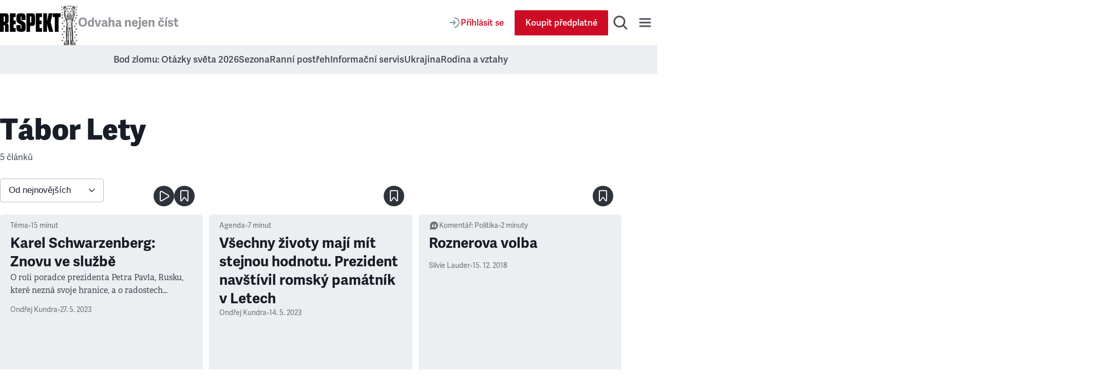

--- FILE ---
content_type: text/css; charset=UTF-8
request_url: https://www.respekt.cz/_next/static/css/0496b9e7b4db886d.css
body_size: 3378
content:
.Ad_root__ezz8e{position:relative;display:flex;justify-content:center}.Ad_rootSelfContained__xr_v4{margin-block:2.5rem}.Ad_wrapper__XGaKY{display:inline-flex;flex-direction:column}.Ad_linkImage__2FUVS{position:relative;display:flex;align-items:center;justify-content:center;width:100%;margin-inline:auto}.Ad_tracker__F71jk{position:absolute;border:0}.Ad_column__f1SPo{max-width:33.75rem}.Ad_wide__NrpjK{height:auto}@media(min-width:48em){.Ad_mobile__8gwkY{display:none}}.Ad_desktop__daxsb{display:none}@media(min-width:48em){.Ad_desktop__daxsb{display:block}}.Ad_description__b7pdS{position:absolute;right:0;bottom:100%;font-size:.8125rem;font-family:adelle-sans,arial,sans-serif;text-align:right;color:#9f9f9f}.Ad_descriptionSelfContained__76Adw{padding-inline:.625rem}@media(min-width:75em){.Ad_descriptionSelfContained__76Adw{padding-inline:unset}}.Select_root__2Fo7Q{position:relative;border:1px solid rgba(134,141,152,.6);border-radius:.25rem}.Select_select__jZbWh{-webkit-appearance:none;-moz-appearance:none;appearance:none;display:block;width:100%;min-width:12.5rem;padding:.75rem 2.5rem .75rem 1rem;font-size:1.0625rem;color:#181d27;border:0;background-color:rgba(0,0,0,0)}.Select_icon__MvSH2{position:absolute;top:0;right:16px;display:grid;place-content:center;height:100%;pointer-events:none}.Select_select__jZbWh:focus-visible{box-shadow:none}.Filters_root__xpglF{display:flex;flex-direction:column;gap:1rem}@media(min-width:30em){.Filters_root__xpglF{flex-direction:row;gap:2.5rem;align-items:center}}.Hr_root__FRvFZ{height:.0625rem;margin-top:1.125rem;margin-bottom:1.125rem;border:0;background-color:#e3e3e3}.SecondaryMenu_root__z5_mU{overflow:hidden;background-color:#eceff2}@media(min-width:62em){.SecondaryMenu_root__z5_mU{overflow:visible;overflow:initial}}.SecondaryMenu_rootBottomMargin___qfPY{margin-bottom:.75rem}@media(min-width:62em){.SecondaryMenu_rootBottomMargin___qfPY{margin-bottom:2rem}}.SecondaryMenu_list___t1wK{display:flex;flex-wrap:nowrap;-moz-column-gap:2.5rem;column-gap:2.5rem;justify-content:flex-start;padding:.875rem 1rem;margin-inline:-1.5rem;overflow:scroll;white-space:nowrap;list-style-type:none;opacity:.8}.SecondaryMenu_list___t1wK::-webkit-scrollbar{-webkit-appearance:none;appearance:none;display:none;width:0;height:0;background:rgba(0,0,0,0)}@media(min-width:48em){.SecondaryMenu_list___t1wK{padding-block:1.1875rem;margin-inline:-1.5rem}}@media(min-width:62em){.SecondaryMenu_list___t1wK{flex-wrap:wrap;justify-content:center;padding-inline:0;margin-right:0;overflow:auto;white-space:normal}}.SecondaryMenu_link__ZCDQ6{font-weight:600;font-family:adelle-sans,arial,sans-serif;text-decoration:none;color:inherit}@media (hover:hover){.SecondaryMenu_link__ZCDQ6:hover{text-decoration:underline}}.PodcastLinks_root__6gzJZ{display:flex;flex-wrap:wrap;gap:.9375rem 2.1875rem;align-items:center;font-weight:400;font-size:.8125rem;line-height:1.25;font-family:adelle,adelle-sans,arial,sans-serif;color:var(--heading-color,#3e3e3e)}.PodcastLinks_podcastLink__Og0j2{display:flex;-moz-column-gap:.6875rem;column-gap:.6875rem;align-items:center;font-size:.9375rem;text-decoration:none;color:inherit}.PodcastLinks_podcastName__3NnUA{max-width:-moz-min-content;max-width:min-content}.Player_root__5iHLN{overflow:hidden;border-radius:.3125rem;background-color:var(--box-light-background-color,#f4f4f4)}@media print{.Player_root__5iHLN{display:none}}.Player_mini__cEVap{padding-top:.375rem;padding-bottom:.375rem}.Player_large__SEWQP{padding-top:2.5rem;padding-bottom:2.5rem}.Player_content__LOOHJ{position:relative;display:flex;-moz-column-gap:1.25rem;column-gap:1.25rem;align-items:center;padding-inline:.625rem;font-weight:400;font-size:1.375rem;line-height:1;font-family:adelle,adelle-sans,arial,sans-serif;text-transform:uppercase;color:var(--player-content-color,#6b6b6b)}@media(min-width:48em){.Player_content__LOOHJ{-moz-column-gap:3.125rem;column-gap:3.125rem;padding-inline:3rem}}.Player_contentLarge__H6UKN{display:block;padding-bottom:5rem}.Player_control__ItyCu{z-index:2;display:flex;flex-wrap:wrap;gap:2.5rem .5rem;align-items:center}.Player_controlLarge__lRuTB{position:relative;-moz-column-gap:1.25rem;column-gap:1.25rem;justify-content:center}@media(min-width:30em){.Player_controlLarge__lRuTB{-moz-column-gap:2.5rem;column-gap:2.5rem}}.Player_heading___vVlR{position:relative;z-index:2}.Player_buttonControl__mrqQI{-webkit-appearance:none;-moz-appearance:none;appearance:none;display:inline-flex;align-items:center;justify-content:center;width:2rem;min-width:2rem;height:2rem;min-height:2rem;border:0;border-radius:9999px;background-color:#ce0b24;cursor:pointer}.Player_buttonControlLarge__ki3pl{min-width:5.125rem;min-height:5.125rem}.Player_buttonControl__mrqQI svg{width:.75rem;fill:#fff}.Player_buttonControlLarge__ki3pl svg{width:2.1875rem}.Player_play__XqL6_ svg{margin-left:10%}.Player_buttonSkip__1msLO{position:relative;-webkit-appearance:none;-moz-appearance:none;appearance:none;padding:0;border:0;background-color:rgba(0,0,0,0);cursor:pointer}.Player_buttonSkip__1msLO svg{display:block;width:2.375rem;fill:#a8a8a8}.Player_buttonSkipBackward__jrKhC svg{transform:scaleX(-1)}.Player_buttonSkipText__U6uVB{position:absolute;inset-inline:0;top:50%;margin-top:.1875rem;font-weight:400;font-size:1.125rem;font-family:adelle,adelle-sans,arial,sans-serif;text-align:center;color:var(--player-skip-color,#000);transform:translateY(-50%)}.Player_progressBar__tarW_{display:flex;flex-wrap:wrap;row-gap:.625rem;justify-content:space-between;width:100%;font-size:1.125rem}.Player_range__mTfzd{-webkit-appearance:none;-moz-appearance:none;appearance:none;width:100%;height:.25rem;background-color:#3e3e3e}.Player_range__mTfzd::-webkit-slider-thumb{-webkit-appearance:none;appearance:none;width:1.5625rem;height:1.5625rem;border:0;border-radius:9999px;background-color:#ce0b24;cursor:pointer}.Player_range__mTfzd::-moz-range-thumb{-moz-appearance:none;appearance:none;width:1.5625rem;height:1.5625rem;border:0;border-radius:9999px;background-color:#ce0b24;cursor:pointer}.Player_background__KasVt{position:absolute;top:0;right:0;left:0;z-index:-1;overflow:hidden;opacity:var(--player-background-opacity,1);pointer-events:none}.Player_backgroundLarge__znw_j{top:auto;bottom:.75rem}@media(min-width:48em){.Player_backgroundLarge__znw_j{bottom:0}}.Player_cta__LhFA4{display:flex;flex-direction:column;align-items:center;padding-inline:.625rem}@media(min-width:48em){.Player_cta__LhFA4{padding-inline:3rem}}.Player_ctaHeading__7HXh3{margin-top:1.5em;margin-bottom:.5em;font-weight:400;font-size:1.25rem;font-family:adelle,adelle-sans,arial,sans-serif}.ArticleCard_card__Gx3DU{position:relative;border-radius:.375rem;background-color:#eceff2;transition:opacity .33s ease}@media(min-width:48em){.ArticleCard_card__Gx3DU{min-height:28.125rem}}.ArticleCard_isTransparent__ANPuH{background-color:hsla(0,0%,100%,.5)}@media(min-width:62em){.ArticleCard_cardImageLeft__VV_Ef{display:grid;grid-template-columns:1fr 1fr}}.ArticleCard_cardArticleContent__DXtOp{width:100%}@media(min-width:48em){.ArticleCard_cardArticleContent__DXtOp{display:grid;grid-template-columns:24.0625rem 1fr;min-height:18.75rem}}.ArticleCard_head__wjFv0{position:relative}.ArticleCard_head__wjFv0>a{display:block;height:100%}.ArticleCard_actions__9tQXK{position:absolute;right:1rem;bottom:1rem;display:flex;gap:.5rem}@media(min-width:62em){.ArticleCard_actionsImageLeft__AlNZ_{right:auto;bottom:2rem;left:calc(100% + 2.5rem)}.ArticleCard_actionsArticleContent__tdhbp{right:auto;bottom:1.25rem;left:calc(100% + 1.25rem)}}.ArticleCard_body__9sASp{padding:.75rem 1.25rem 1rem}@media(min-width:48em){.ArticleCard_body__9sASp{padding:.75rem 1.25rem 1.5rem}}.ArticleCard_bodyImageLeft__uwe2t{color:#181d27}@media(min-width:62em){.ArticleCard_bodyImageLeft__uwe2t{padding:2.5rem 2.5rem 7rem}}.ArticleCard_bodyArticleContent__haJtB{padding:.75rem 1.25rem 4.5rem}.ArticleCard_title___nriT{display:block;margin-top:.375rem;text-decoration:none;color:#181d27}.ArticleCard_title___nriT:before{content:"";position:absolute;inset:0}@media (hover:hover){.ArticleCard_title___nriT:hover{text-decoration:underline}}@media(min-width:48em){.ArticleCard_title___nriT{margin-block:1rem .75rem}}.ArticleCard_titleImageLeft__e7JiV{color:inherit}.ArticleCard_title___nriT h1,.ArticleCard_title___nriT h3{position:relative}@media (hover:hover){.ArticleCard_title___nriT h1:hover,.ArticleCard_title___nriT h3:hover{text-decoration:underline}}.ArticleCard_heading__8uBuP{margin-bottom:.5rem}@media(min-width:48em){.ArticleCard_heading__8uBuP{margin-bottom:inherit}}.ArticleCard_text__JPMt7{position:relative;z-index:1;display:flex;flex-wrap:wrap;align-items:center;min-height:1.25rem;font-size:.8125rem;line-height:1.25;font-family:adelle-sans,arial,sans-serif;color:#494e56;opacity:.8}@media(min-width:62em){.ArticleCard_text__JPMt7{font-size:.875rem;line-height:1.3}}.ArticleCard_separator__BF2E3.ArticleCard_separator__BF2E3{margin-inline:.5rem;opacity:.5}.ArticleCard_textWithIcon__T__J1>svg{width:1.25rem;height:1.25rem}.ArticleCard_textImageLeft__ELvQX{flex-wrap:wrap;color:inherit}.ArticleCard_textImageLeft__ELvQX>svg>path{fill:#494e56}.ArticleCard_textWithIcon__T__J1{display:flex;-moz-column-gap:.25rem;column-gap:.25rem;align-items:center}.ArticleCard_themeLight__Ayiob svg>path{fill:#fff}.ArticleCard_link__5SvzE{font-family:adelle-sans,arial,sans-serif;text-decoration:none;color:inherit}@media (hover:hover){.ArticleCard_link__5SvzE:hover{text-decoration:underline}}.ArticleCard_subtitle__kstPG{display:-webkit-box;margin-bottom:.75rem;overflow:hidden;font-size:.9375rem;line-height:1.6;text-decoration:none;color:inherit;-webkit-line-clamp:2;-webkit-box-orient:vertical;line-clamp:2;opacity:.8;pointer-events:none}@media(min-width:62em){.ArticleCard_subtitle__kstPG{margin-bottom:1em;font-size:1rem}}.ArticleCard_subtitle__kstPG>p{font-size:.9375rem}@media(min-width:62em){.ArticleCard_subtitle__kstPG>p{font-size:1rem}}.ArticleCard_cardImageLeft__VV_Ef .ArticleCard_subtitle__kstPG{font-size:1.125rem}.ArticleCard_image__reDLk{position:relative;overflow:hidden;border-top-left-radius:.375rem;border-top-right-radius:.375rem}.ArticleCard_imageArticleContent__SKXEe{aspect-ratio:385/216}@media(min-width:48em){.ArticleCard_imageArticleContent__SKXEe{height:100%;aspect-ratio:auto;border-top-right-radius:0;border-bottom-left-radius:.375rem}}.ArticleCard_imageLeft__JC2RW{aspect-ratio:385/216}@media(min-width:62em){.ArticleCard_imageLeft__JC2RW{height:100%;aspect-ratio:auto;border-top-right-radius:0;border-bottom-left-radius:.375rem}}.ArticleCard_imageTop__vVzXA{aspect-ratio:385/216}.ArticleCard_afterAction__w4BE5{height:3rem;padding:.5rem 1rem;color:#fff;border-radius:9999px;background-color:rgba(24,29,39,.9);cursor:not-allowed}.ArticleCard_urlCopied__LWUVg{display:grid;place-items:center;width:2.5rem;height:2.5rem;border-radius:9999px;background-color:rgba(24,29,39,.9)}.ArticleCard_urlCopied__LWUVg>svg{width:2.5rem;height:2.5rem}.ArticleCard_location__B30vw{pointer-events:none}.ArticleCard_isDisabled__PG3jX{pointer-events:none;cursor:default}@media(min-width:75em){.ArticleCard_isDisabled__PG3jX{opacity:.5}}.ArticleCard_date__hhley,.ArticleCard_time__idoNo{white-space:nowrap}@media print{.ArticlesList_root__I1bVV{display:none}}.ArticlesList_list__R7Fbh{padding-left:0;list-style:none;display:flex;flex-direction:column}.ArticlesList_borderTop__clu97{padding-top:1.25rem;border-top:1px solid #e3e3e3}.ArticlesList_grid__p6eGN{display:grid;grid-gap:.75rem;gap:.75rem}@media(min-width:48em){.ArticlesList_grid__p6eGN{grid-template-columns:repeat(2,1fr)}}@media(min-width:62em){.ArticlesList_grid__p6eGN{grid-template-columns:repeat(3,1fr)}}@media(min-width:48em){.ArticlesList_gridBigCard__GUFBk{grid-template-columns:none}}.ArticlesList_promo__NoApD{row-gap:1rem;margin-bottom:0}@media(min-width:48em){.ArticlesList_promo__NoApD{grid-template-columns:repeat(2,1fr)}}@media(min-width:62em){.ArticlesList_promo__NoApD{grid-template-columns:repeat(3,1fr)}}.ArticlesList_grid__p6eGN>a{padding-bottom:1rem;border-bottom:1px solid var(--line-light-background-color,#efefef);transition:background-color .3s ease}@media(hover:hover){.ArticlesList_grid__p6eGN>a:hover{background-color:var(--preview-background-color,#fafafa)}}@media(min-width:48em){.ArticlesList_grid__p6eGN>a{position:relative;padding-top:1.375rem;padding-right:1rem;padding-left:1rem;margin-bottom:1rem;border-bottom:0}.ArticlesList_grid__p6eGN>a:after{content:"";position:absolute;right:0;bottom:-1rem;left:0;display:block;border-bottom:1px solid var(--line-light-background-color,#efefef)}}.ArticlesList_promo__NoApD>a:last-of-type{border-bottom:0}@media(min-width:62em){.ArticlesList_promo__NoApD>a{margin-bottom:0}.ArticlesList_promo__NoApD>a:after{content:none}}@media(min-width:48em){.ArticlesList_grid__p6eGN>a:nth-child(3n+1):after{left:1rem}.ArticlesList_grid__p6eGN>a:nth-child(3n+3):after{right:1rem}.ArticlesList_grid__p6eGN>a:nth-child(3n+2){border-right:1px solid var(--line-light-background-color,#efefef);border-left:1px solid var(--line-light-background-color,#efefef)}.ArticlesList_promo__NoApD>a:nth-child(3n+2){border-right:0}}@media(min-width:62em){.ArticlesList_promo__NoApD>a:nth-child(3n+2){border-right:1px solid var(--line-light-background-color,#efefef)}}@media(min-width:48em){.ArticlesList_promo__NoApD>a:nth-child(3n+3){border-right:1px solid var(--line-light-background-color,#efefef)}.ArticlesList_promo__NoApD>a:nth-child(3n+3):after{content:none}}@media(min-width:62em){.ArticlesList_promo__NoApD>a:nth-child(3n+3){border-right:0}}.ArticlesList_ordered__ZgoXc{counter-reset:popular-articles}.ArticlesList_heading__I5bOF{margin-bottom:2rem}.ArticlesList_headingPrimaryColor__CH0tz{margin-bottom:1.2857142857em;font-weight:400;font-size:.875rem;letter-spacing:.0714285714em;text-transform:uppercase;color:#ce0b24}.ArticlesListBanner_root__6z6Dj{margin:2.25rem 0}@media(min-width:48em){.ArticlesListBanner_root__6z6Dj{grid-column:span 2}}@media(min-width:62em){.ArticlesListBanner_root__6z6Dj{grid-column:span 3}}.CampaignSnippet_root__Gjrfw{border-radius:.375rem}.StoreCard_root__nWQUg{display:flex;flex-direction:column;align-items:center;padding:2rem;border-radius:.375rem;background-color:rgba(242,164,58,.2)}.StoreCard_image__UBe4h{position:relative;margin-bottom:1rem}@media(min-width:48em){.StoreCard_image__UBe4h{margin-bottom:2rem}}.StoreCard_image__UBe4h>img{width:auto;max-height:15.9375rem;overflow:hidden;border-radius:.25rem;box-shadow:0 .125rem .25rem 0 rgba(65,52,6,.1019607843),0 .4375rem .4375rem 0 rgba(65,52,6,.0784313725),0 .9375rem .5625rem 0 rgba(65,52,6,.0509803922),0 1.6875rem .6875rem 0 rgba(65,52,6,.0117647059),0 2.625rem .75rem 0 rgba(65,52,6,0)}.StoreCard_title__5d2Gw{margin-bottom:1rem;text-align:center;color:#181d27}.SectionArticlesGrid_loadMoreWrapper__3UnxQ{margin-top:2.5rem;text-align:center}.LinkBack_root__bBPif{display:inline-flex;align-items:center;padding:0;margin-bottom:.75rem;font-size:1.0625rem;line-height:1.3;font-family:adelle-sans,arial,sans-serif;text-decoration:none;color:#494e56;border:none;background:none;cursor:pointer}@media(min-width:62em){.LinkBack_root__bBPif{margin-bottom:1.5rem}}@media (hover:hover){.LinkBack_root__bBPif:hover{text-decoration:underline}}.LinkBack_root__bBPif svg{width:.75rem;height:.75rem;margin-right:.5rem}.SectionHeroHeader_root__q1Pqa{display:flex;flex-flow:column wrap;gap:1rem 2rem;align-items:baseline;justify-content:space-between}@media(min-width:48em){.SectionHeroHeader_root__q1Pqa{flex-direction:row;align-items:center}}.SectionHeroHeader_title__abYCK{color:#181d27}.SectionHeroHeader_subtitle__vYrRA{margin-top:.5rem;font-size:1.0625rem;line-height:1.3;font-family:adelle-sans,arial,sans-serif;color:#494e56}.SectionMain_rowGap__ZFcOA{display:grid;grid-row-gap:1.875rem;row-gap:1.875rem}

--- FILE ---
content_type: application/javascript; charset=UTF-8
request_url: https://www.respekt.cz/_next/static/chunks/pages/_pages/tag/%5Bid%5D-51194440bc372eb6.js
body_size: 6962
content:
(self.webpackChunk_N_E=self.webpackChunk_N_E||[]).push([[9306],{714:e=>{e.exports={root:"LinkBack_root__bBPif"}},2940:(e,t,r)=>{"use strict";r.d(t,{A:()=>u});var i=r(37876),a=r(14232),l=r(81566),s=r(80409),n=r(71820),o=r(98634),d=r.n(o);function c(e){return(0,i.jsx)(i.Fragment,{children:e})}function u({children:e,render:t=null,snippetId:r,type:o,...u}){let m=(0,s.A)(),p=(0,l.Pw)(m,r),_=(0,l.aL)(m,r),h=(0,a.useCallback)(e=>{let{target:t}=e;null!==_&&t instanceof HTMLAnchorElement&&_(e.nativeEvent)},[_]);if(null===p)return c(e);let g=(0,i.jsx)("div",{...u,dangerouslySetInnerHTML:{__html:p},className:d().root,onClick:h}),f="banner"===o?(0,i.jsx)(n.A,{size:"homepageLarge",topPadding:"tiny",bottomPadding:"tiny",paddingInline:"small",children:g}):g;return c(null!==t?t(f):f)}},5240:e=>{e.exports={root:"Hr_root__FRvFZ"}},15320:(e,t,r)=>{"use strict";r.d(t,{N5:()=>d,tA:()=>c,wY:()=>n});var i=r(14232),a=r(15948),l=r(89099),s=r(59064);function n(e,t="page"){return Math.max(1,(0,s.A)(e[t])??1)}function o(e,t,r){let{pathname:i,query:{[r]:a,...l}}=e;return{pathname:i,query:void 0!==t?{...l,[r]:t}:l}}function d(e,t,{getPageUrl:r=o,parameter:n="page",shallow:c=!1}={}){let u=(0,l.useRouter)(),m=Math.max(1,Math.ceil(t/e)),p=Math.min(Math.max(1,(0,s.A)(u.query[n])??1),m);(0,i.useEffect)(()=>{1===p&&void 0!==u.query[n]?u.replace(r(u,void 0,n),void 0,{scroll:!1,shallow:!0}):1!==p&&u.query[n]!==`${p}`&&u.replace(r(u,p,n),void 0,{scroll:!1,shallow:c})},[r,p,n,u,c]);let _=(0,i.useCallback)(()=>{p>=m||u.push(r(u,p+1,n),void 0,{scroll:!1,shallow:c})},[r,m,p,n,u,c]),h=p<m?(0,a.resolveHref)(u,r(u,p+1,n)):void 0;return(0,i.useMemo)(()=>[p,m,_,h],[p,m,_,h])}function c(e,t=""){return(0,i.useCallback)((r,i,a)=>{let{pathname:l,query:{id:s,[a]:n,...o}}=r;return{pathname:e?`/${e.url}${t}`:l,query:void 0!==i?{...o,[a]:i}:o}},[e,t])}},18490:e=>{e.exports={loadMoreWrapper:"SectionArticlesGrid_loadMoreWrapper__3UnxQ"}},18847:(e,t,r)=>{e.exports=r(20705)},20108:(e,t,r)=>{"use strict";r.d(t,{A:()=>m});var i=r(37876),a=r(26875),l=r(65679),s=r(89192),n=r(16006),o=r(28650),d=r(10692),c=r(85578),u=r.n(c);function m({storeTile:e}){let[t]=(0,a.B)(),{image:r,target:l}=e;return(0,i.jsxs)("div",{className:u().root,children:[(0,i.jsx)(d.A,{tag:"h2",type:"h3",className:u().title,children:t("homepage.cta.store.title")}),r&&(0,i.jsx)(n.Ay,{href:l,className:u().image,children:(0,i.jsx)(s.A,{image:r})}),(0,i.jsx)(o.Ay,{color:"secondary",fullWidth:!0,href:l,label:t("homepage.cta.store.buttonLabel")})]})}(0,l.MD)("SettingsRespektStoreTile")({image:[{},s.L],target:[{},o.s5]})},20705:(e,t,r)=>{"use strict";Object.defineProperty(t,"__esModule",{value:!0});var i={default:function(){return d},noSSR:function(){return o}};for(var a in i)Object.defineProperty(t,a,{enumerable:!0,get:i[a]});let l=r(72687);r(37876),r(14232);let s=l._(r(93625));function n(e){return{default:e?.default||e}}function o(e,t){return delete t.webpack,delete t.modules,e(t)}function d(e,t){let r=s.default,i={loading:({error:e,isLoading:t,pastDelay:r})=>null};e instanceof Promise?i.loader=()=>e:"function"==typeof e?i.loader=e:"object"==typeof e&&(i={...i,...e});let a=(i={...i,...t}).loader;return(i.loadableGenerated&&(i={...i,...i.loadableGenerated},delete i.loadableGenerated),"boolean"!=typeof i.ssr||i.ssr)?r({...i,loader:()=>null!=a?a().then(n):Promise.resolve(n(()=>null))}):(delete i.webpack,delete i.modules,o(r,i))}("function"==typeof t.default||"object"==typeof t.default&&null!==t.default)&&void 0===t.default.__esModule&&(Object.defineProperty(t.default,"__esModule",{value:!0}),Object.assign(t.default,t),e.exports=t.default)},21813:(e,t,r)=>{"use strict";r.d(t,{A:()=>a});var i=r(37876);function a(){return(0,i.jsx)("svg",{xmlns:"http://www.w3.org/2000/svg",width:"27",height:"46",viewBox:"0 0 27 46",children:(0,i.jsx)("path",{d:"M19.2758621,-1.81034483 C20.2756879,-2.76255991 21.8581297,-2.72396377 22.8103448,-1.72413793 C23.7625599,-0.724312091 23.7239638,0.858129742 22.7241379,1.81034483 L3.625,19.999 L22.7241379,38.1896552 C23.6804931,39.1004696 23.7573867,40.5878998 22.9289303,41.5905215 L22.8103448,41.7241379 C21.8581297,42.7239638 20.2756879,42.7625599 19.2758621,41.8103448 L-1.72413793,21.8103448 C-2.75862069,20.8251232 -2.75862069,19.1748768 -1.72413793,18.1896552 L19.2758621,-1.81034483 Z",transform:"translate(3 3)"})})}},22372:(e,t,r)=>{"use strict";r.d(t,{Ay:()=>_,lR:()=>p});var i=r(37876),a=r(15039),l=r.n(a),s=r(65679),n=r(27500),o=r(16006),d=r(77058),c=r.n(d);let u=(0,s.MD)("LinkItem")({id:!0,title:!0,link:[{},o.s5]});(0,s.MD)("LinkList")({items:[{},u]});let m=(0,s.MD)("LinkList")({items:[{},u]}),p=(0,s.MD)("SecondaryMenu")({linkList:[{},m]});function _({listSecondaryMenu:e,marginBottom:t=!0}){return(0,i.jsx)("div",{className:l()(c().root,t&&c().rootBottomMargin),children:(0,i.jsx)(n.A,{children:(0,i.jsx)("ul",{className:c().list,children:e.linkList?.items.map(e=>(0,i.jsx)("li",{children:(0,i.jsx)(o.Ay,{className:c().link,href:e.link,openInNewWindow:!1,children:e.title})},e.id))})})})}},27912:(e,t,r)=>{"use strict";r.d(t,{A:()=>d});var i=r(37876),a=r(15039),l=r.n(a),s=r(10692),n=r(57354),o=r.n(n);function d({borderTop:e,children:t,grid:r,ordered:a,promo:n,title:d,titlePrimaryColor:c,titleCentered:u=!1}){return(0,i.jsxs)("div",{className:o().root,children:[d&&(0,i.jsx)(s.A,{tag:"h2",className:l()(o().heading,c&&o().headingPrimaryColor),centered:u,children:d}),(0,i.jsx)(a?"ol":"div",{className:l()(o().list,e&&o().borderTop,r&&o().grid,a&&o().ordered,n&&o().promo),children:t})]})}},33340:(e,t,r)=>{(window.__NEXT_P=window.__NEXT_P||[]).push(["/_pages/tag/[id]",function(){return r(50841)}])},44028:e=>{e.exports={root:"Select_root__2Fo7Q",select:"Select_select__jZbWh",icon:"Select_icon__MvSH2"}},46228:(e,t,r)=>{"use strict";r.d(t,{A:()=>o});var i=r(37876),a=r(15039),l=r.n(a),s=r(64818),n=r.n(s);function o({children:e,rowGap:t}){return(0,i.jsx)("main",{className:l()(t&&n().rowGap),children:e})}},48568:(e,t,r)=>{"use strict";r.d(t,{A:()=>o});var i=r(37876),a=r(10692),l=r(83916),s=r(98230),n=r.n(s);function o({children:e,linkBack:t,subtitle:r,title:s}){let o=(0,i.jsxs)(i.Fragment,{children:[t&&(0,i.jsx)(l.Ay,{href:t.link,title:t.title}),(0,i.jsx)(a.A,{className:n().title,type:"lead",tag:"h1",children:s}),r&&(0,i.jsx)("p",{className:n().subtitle,children:r})]});return e?(0,i.jsxs)("div",{className:n().root,children:[(0,i.jsx)("div",{children:o}),e]}):o}},49394:(e,t,r)=>{"use strict";r.d(t,{Ay:()=>u,_b:()=>c,rL:()=>s.r});var i=r(37876),a=r(65679),l=r(22016),s=r(12177),n=r(24025),o=r(73890),d=r(29492);let c=(0,a.MD)("Query")({...l.J,...n.Hb});function u({children:e,data:t,hasAndroidBanner:r,noFollow:a,noIndex:c,og:u,structuredPageData:m,title:p,user:_}){return(0,i.jsxs)(o.A,{hasAndroidBanner:r,children:[(0,i.jsx)(s.A,{noFollow:a,noIndex:c,og:u,structuredPageData:m,title:p}),(0,i.jsx)(n.Ay,{appLinkList:t.getFooterMenu?.online?.appLinks,data:t,socialLinks:t.getFooterMenu?.social?.socialLinks,user:_}),(0,i.jsx)(d.A,{children:(0,i.jsx)("div",{id:"content-main",children:e})}),(0,i.jsx)(l.A,{data:t})]})}},50522:(e,t,r)=>{"use strict";r.d(t,{A:()=>u});var i=r(37876),a=r(89099),l=r(62338),s=r(44028),n=r.n(s);function o({id:e,name:t,required:r=!0,onChange:a,options:s,value:o}){return(0,i.jsxs)("div",{className:n().root,children:[(0,i.jsx)("select",{className:n().select,id:e,name:t,onChange:e=>{a&&a(t,""!==e.target.value?e.target.value:null)},required:r,value:void 0!==o?o??"":void 0,children:s.map(e=>(0,i.jsx)("option",{value:e.value,children:e.label},e.value))}),(0,i.jsx)("div",{className:n().icon,children:(0,i.jsx)(l.A,{})})]})}var d=r(97245),c=r.n(d);function u(){let e=(0,a.useRouter)(),{orderBy:t}=e.query;return(0,i.jsx)("form",{className:c().root,children:(0,i.jsx)(o,{id:"sort",name:"orderBy",options:[{label:"Od nejnovějš\xedch",value:"newest"},{label:"Od nejstarš\xedch",value:"oldest"}],value:"oldest"===t?"oldest":"newest",onChange:(t,r)=>{let i=new URL(e.asPath,window.location.origin);"oldest"===r?i.searchParams.set(t,r):i.searchParams.delete(t),e.replace(i.toString())}})})}},50841:(e,t,r)=>{"use strict";r.r(t),r.d(t,{__N_SSP:()=>x,default:()=>A});var i=r(37876),a=r(71036),l=r(71820),s=r(50522),n=r(97666),o=r(22372),d=r(94396),c=r(48568),u=r(46228),m=r(49394),p=r(65679),_=r(73126),h=r(15320),g=r(55874);let f={ad:{position:"body"},page:{type:"tag"}};var x=!0;function A({ad:e,getTag:t,hasAndroidBanner:r,layoutData:x,listSecondaryMenu:A,listSettings:y,savedArticlesIds:j,translations:v,user:b}){if(!t)throw Error("Tag page is not found");(0,g.Bd)(v);let{totalCount:w}=t.paginateArticleTag.pageInfo,k=(0,h.tA)(t.url),[L,N,C,P]=(0,h.N5)(14,w,{getPageUrl:k}),S=t.paginateArticleTag.edges.map(({node:e})=>e.article),M=b?.subscriptionType===p.se.club&&!!b?.hideAds,T=new Set(j),E=y[0]?.respektStoreTile;return(0,i.jsxs)(m.Ay,{data:x,hasAndroidBanner:r,og:{card:t.seo?.twCard,description:t.seo?.ogDescription||t.seo?.description,image:t.seo?.ogImage,title:t.seo?.ogTitle,url:t.url,urlSuffix:1!==L?`?page=${L}`:""},title:t.seo?.title||t.name,user:b,children:[A.length?(0,i.jsx)(o.Ay,{listSecondaryMenu:A[0]}):null,(0,i.jsx)(l.A,{bottomPadding:"small",topPadding:"medium",paddingInline:"small",children:(0,i.jsx)(c.A,{title:t.name,subtitle:`${w} ${(0,_.A)(w,["čl\xe1nek","čl\xe1nky","čl\xe1nků"])}`})}),(0,i.jsx)(l.A,{paddingInline:"small",children:(0,i.jsx)(s.A,{})}),(0,i.jsx)(l.A,{bottomPadding:"medium",topPadding:"smaller",paddingInline:"grid",children:(0,i.jsx)(u.A,{children:(0,i.jsx)(d.Ay,{ad:(0,i.jsx)(a.A,{ad:M?void 0:e.listAdsBanner[0],fallback:(0,i.jsx)(n.A,{}),gtmData:f},t.id),articles:S,loadMore:C,loadMoreUrl:P,maxPage:N,name:"tag",page:L,respektStoreTile:E,savedArticlesIds:T,user:b})})})]})}},57354:e=>{e.exports={root:"ArticlesList_root__I1bVV",list:"ArticlesList_list__R7Fbh",borderTop:"ArticlesList_borderTop__clu97",grid:"ArticlesList_grid__p6eGN",gridBigCard:"ArticlesList_gridBigCard__GUFBk",promo:"ArticlesList_promo__NoApD",ordered:"ArticlesList_ordered__ZgoXc",heading:"ArticlesList_heading__I5bOF",headingPrimaryColor:"ArticlesList_headingPrimaryColor__CH0tz"}},61340:(e,t,r)=>{"use strict";r.d(t,{A:()=>s});var i=r(37876),a=r(83086),l=r.n(a);function s({ad:e}){return(0,i.jsx)("div",{className:l().root,children:e})}},62338:(e,t,r)=>{"use strict";r.d(t,{A:()=>a});var i=r(37876);function a(){return(0,i.jsx)("svg",{width:"13",height:"8",viewBox:"0 0 13 8",fill:"none",xmlns:"http://www.w3.org/2000/svg",children:(0,i.jsx)("path",{d:"M1.66675 1.5L6.66675 6.5L11.6667 1.5",stroke:"#181D27",strokeWidth:"1.5",strokeMiterlimit:"10",strokeLinecap:"round",strokeLinejoin:"round"})})}},64818:e=>{e.exports={rowGap:"SectionMain_rowGap__ZFcOA"}},71036:(e,t,r)=>{"use strict";r.d(t,{$:()=>h,A:()=>x});var i=r(37876),a=r(14232),l=r(15039),s=r.n(l),n=r(89099),o=r(65679),d=r(55364),c=r(41040),u=r(89192),m=r(16006),p=r(86494),_=r.n(p);let h=(0,o.MD)("AdsBanner")({id:!0,image:[{},u.L],imageVertical:[{},u.L],target:[{},m.s5],targetVertical:[{},m.s5],tracker:[{},m.s5],trackerVertical:[{},m.s5]}),g="https://www.respekt.cz",f=e=>!!e;function x({ad:e,fallback:t=null,gtmData:r,selfContained:l=!1,variant:p="wide"}){let[h,x]=(0,a.useState)(null),A=(0,n.useRouter)();(0,a.useEffect)(()=>{x(Math.floor(Date.now()/1e3))},[]);let y=t=>e&&r&&{...r,ad:{...r.ad,campaignID:e.id,delivered:!0},event:t},j=(0,c.A)(y("ad_impression"),null!==h?void 0:NaN),v=y("ad_click"),b=e?.imageVertical??("wide"===p&&e?.target&&e?.targetVertical&&e?.image),w="wide"===p?e?.image??(e?.target&&e?.targetVertical&&e?.imageVertical):void 0,k=[b&&{key:"mobile",className:w&&_().mobile,image:b,target:e?.targetVertical??e?.target,tracker:e?.trackerVertical??e?.tracker,vertical:!!e?.targetVertical},w&&{key:"desktop",className:b&&_().desktop,image:w,target:e?.target??e?.targetVertical,tracker:e?.tracker??e?.trackerVertical,vertical:!e?.target&&!!e?.targetVertical}].filter(f);return 0===k.length?t:(0,i.jsx)("div",{className:s()(_().root,l&&_().rootSelfContained),children:(0,i.jsxs)("div",{className:_().wrapper,children:[(0,i.jsx)("span",{className:s()(_().description,l&&_().descriptionSelfContained),children:"↓ INZERCE"}),k.map(({key:t,className:r,image:a,target:l,tracker:n,vertical:c})=>(0,i.jsxs)(m.Ay,{className:s()(_().linkImage,_()[p],r),gtmData:v,href:null!==h?e&&l&&((e,t,r="",i=!1)=>{let a=new URL(d.A.api.adClick,g);return a.searchParams.append("id",t),i&&a.searchParams.append("vertical","1"),""!==r&&a.searchParams.append("referer",r),e.type===o.J.internal?a.href:{...e,externalTarget:a.href.slice(a.href.startsWith(`${g}/`)?g.length:0)}})(l,e.id,A.asPath,c):null,linkRef:j,noFollow:!0,title:"Inzerce",children:[(0,i.jsx)(u.A,{image:a}),n&&null!==h&&(0,i.jsx)("img",{alt:a.title||a.image?.title,className:s()(_().tracker,r),height:1,loading:"lazy",src:(n.type===o.J.internal?`/${n.internalTarget?.url??""}${n.queryParameters?`?${n.queryParameters}`:""}`:n.externalTarget??"").replace(/\[timestamp\]/g,`${h}`),width:1})]},t))]})})}},72936:(e,t,r)=>{"use strict";Object.defineProperty(t,"__esModule",{value:!0}),Object.defineProperty(t,"LoadableContext",{enumerable:!0,get:function(){return i}});let i=r(72687)._(r(14232)).default.createContext(null)},77058:e=>{e.exports={root:"SecondaryMenu_root__z5_mU",rootBottomMargin:"SecondaryMenu_rootBottomMargin___qfPY",list:"SecondaryMenu_list___t1wK",link:"SecondaryMenu_link__ZCDQ6"}},80409:(e,t,r)=>{"use strict";r.d(t,{A:()=>l});var i=r(89099),a=r(39531);function l(){let e=(0,i.useRouter)();return(0,a.Xz)(e.asPath,"https://www.respekt.cz")?.href??null}},83086:e=>{e.exports={root:"ArticlesListBanner_root__6z6Dj"}},83916:(e,t,r)=>{"use strict";r.d(t,{Ay:()=>o});var i=r(37876),a=r(21813),l=r(16006),s=r(714),n=r.n(s);function o({href:e,title:t="Zpět",scroll:r,suffix:s}){return(0,i.jsxs)(l.Ay,{className:n().root,href:e,scroll:r,suffix:s,children:[(0,i.jsx)(a.A,{}),t]})}},85578:e=>{e.exports={root:"StoreCard_root__nWQUg",image:"StoreCard_image__UBe4h",title:"StoreCard_title__5d2Gw"}},86494:e=>{e.exports={root:"Ad_root__ezz8e",rootSelfContained:"Ad_rootSelfContained__xr_v4",wrapper:"Ad_wrapper__XGaKY",linkImage:"Ad_linkImage__2FUVS",tracker:"Ad_tracker__F71jk",column:"Ad_column__f1SPo",wide:"Ad_wide__NrpjK",mobile:"Ad_mobile__8gwkY",desktop:"Ad_desktop__daxsb",description:"Ad_description__b7pdS",descriptionSelfContained:"Ad_descriptionSelfContained__76Adw"}},93625:(e,t,r)=>{"use strict";Object.defineProperty(t,"__esModule",{value:!0}),Object.defineProperty(t,"default",{enumerable:!0,get:function(){return m}});let i=r(72687)._(r(14232)),a=r(72936),l=[],s=[],n=!1;function o(e){let t=e(),r={loading:!0,loaded:null,error:null};return r.promise=t.then(e=>(r.loading=!1,r.loaded=e,e)).catch(e=>{throw r.loading=!1,r.error=e,e}),r}class d{constructor(e,t){this._loadFn=e,this._opts=t,this._callbacks=new Set,this._delay=null,this._timeout=null,this.retry()}promise(){return this._res.promise}retry(){this._clearTimeouts(),this._res=this._loadFn(this._opts.loader),this._state={pastDelay:!1,timedOut:!1};let{_res:e,_opts:t}=this;e.loading&&("number"==typeof t.delay&&(0===t.delay?this._state.pastDelay=!0:this._delay=setTimeout(()=>{this._update({pastDelay:!0})},t.delay)),"number"==typeof t.timeout&&(this._timeout=setTimeout(()=>{this._update({timedOut:!0})},t.timeout))),this._res.promise.then(()=>{this._update({}),this._clearTimeouts()}).catch(e=>{this._update({}),this._clearTimeouts()}),this._update({})}_update(e){this._state={...this._state,error:this._res.error,loaded:this._res.loaded,loading:this._res.loading,...e},this._callbacks.forEach(e=>e())}_clearTimeouts(){clearTimeout(this._delay),clearTimeout(this._timeout)}getCurrentValue(){return this._state}subscribe(e){return this._callbacks.add(e),()=>{this._callbacks.delete(e)}}}function c(e){return function(e,t){let r=Object.assign({loader:null,loading:null,delay:200,timeout:null,webpack:null,modules:null},t),l=null;function o(){if(!l){let t=new d(e,r);l={getCurrentValue:t.getCurrentValue.bind(t),subscribe:t.subscribe.bind(t),retry:t.retry.bind(t),promise:t.promise.bind(t)}}return l.promise()}if(!n){let e=r.webpack&&1?r.webpack():r.modules;e&&s.push(t=>{for(let r of e)if(t.includes(r))return o()})}function c(e,t){let s;o(),(s=i.default.useContext(a.LoadableContext))&&Array.isArray(r.modules)&&r.modules.forEach(e=>{s(e)});let n=i.default.useSyncExternalStore(l.subscribe,l.getCurrentValue,l.getCurrentValue);return i.default.useImperativeHandle(t,()=>({retry:l.retry}),[]),i.default.useMemo(()=>{var t;return n.loading||n.error?i.default.createElement(r.loading,{isLoading:n.loading,pastDelay:n.pastDelay,timedOut:n.timedOut,error:n.error,retry:l.retry}):n.loaded?i.default.createElement((t=n.loaded)&&t.default?t.default:t,e):null},[e,n])}return c.preload=()=>o(),c.displayName="LoadableComponent",i.default.forwardRef(c)}(o,e)}function u(e,t){let r=[];for(;e.length;){let i=e.pop();r.push(i(t))}return Promise.all(r).then(()=>{if(e.length)return u(e,t)})}c.preloadAll=()=>new Promise((e,t)=>{u(l).then(e,t)}),c.preloadReady=(e=[])=>new Promise(t=>{let r=()=>(n=!0,t());u(s,e).then(r,r)}),window.__NEXT_PRELOADREADY=c.preloadReady;let m=c},94396:(e,t,r)=>{"use strict";r.d(t,{Ay:()=>f,Cs:()=>g});var i=r(37876),a=r(65679),l=r(55364),s=r(29152),n=r(27912),o=r(61340),d=r(22694),c=r(2940),u=r(98702),m=r(28650),p=r(20108),_=r(18490),h=r.n(_);let g=(0,a.MD)("Article")({...s.u3,id:!0});function f({ad:e,articleDetail:t=!1,articles:r,isAdFirst:a=!1,isAuthorPage:_=!1,loadMore:g,loadMoreUrl:f,maxPage:x=1,name:A="",page:y=1,respektStoreTile:j,savedArticlesIds:v=new Set([]),title:b,titleCentered:w=!1,user:k}){let L=r.slice(0,6),N=r.slice(6),C=N.slice(0,2),P=N.slice(2),S=r.slice(0,2),M=r.slice(2),T=_?"Nač\xedst dalš\xed čl\xe1nky autora":"Nač\xedst dalš\xed čl\xe1nky";return(0,i.jsxs)(i.Fragment,{children:[(0,i.jsx)(n.A,{grid:!0,title:b&&b,titleCentered:w,children:t?(0,i.jsxs)(i.Fragment,{children:[S.map((e,t)=>(0,i.jsx)(s.Ay,{article:e,bookmarked:v.has(e.id),layout:"imageTop",listName:A,listPosition:t+1,user:k},e.id)),(0,i.jsx)(c.A,{snippetId:l.A.campaign.articleListCard,type:"card",children:j&&(0,i.jsx)(p.A,{storeTile:j})}),M.map((e,t)=>(0,i.jsx)(s.Ay,{article:e,bookmarked:v.has(e.id),layout:"imageTop",listName:A,listPosition:t+1,user:k},e.id))]}):(0,i.jsxs)(i.Fragment,{children:[e&&a&&(0,i.jsx)(o.A,{ad:e}),L.map((e,t)=>(0,i.jsx)(s.Ay,{article:e,bookmarked:v.has(e.id),layout:"imageTop",listName:A,listPosition:t+1,user:k},e.id)),e&&!a&&(0,i.jsx)(o.A,{ad:e}),C.map((e,t)=>(0,i.jsx)(s.Ay,{article:e,bookmarked:v.has(e.id),layout:"imageTop",listName:A,listPosition:t+7,user:k},e.id)),(0,i.jsx)(c.A,{snippetId:l.A.campaign.articleListCard,type:"card",children:j&&(0,i.jsx)(p.A,{storeTile:j})}),P.map((e,t)=>(0,i.jsx)(s.Ay,{article:e,bookmarked:v.has(e.id),layout:"imageTop",listName:A,listPosition:t+9,user:k},e.id))]})}),y<=1&&y<x&&(g||f)&&(0,i.jsx)("div",{className:h().loadMoreWrapper,children:f?(0,i.jsx)(m.Ay,{color:"primary",href:f,label:T,scroll:!1}):(0,i.jsx)(d.A,{color:"primary",label:T,onClick:g})}),y>1&&y<x&&g&&(0,i.jsx)(u.A,{load:g},y)]})}},97245:e=>{e.exports={root:"Filters_root__xpglF"}},97666:(e,t,r)=>{"use strict";r.d(t,{A:()=>s});var i=r(37876),a=r(5240),l=r.n(a);function s(){return(0,i.jsx)("hr",{className:l().root})}},98230:e=>{e.exports={root:"SectionHeroHeader_root__q1Pqa",title:"SectionHeroHeader_title__abYCK",subtitle:"SectionHeroHeader_subtitle__vYrRA"}},98634:e=>{e.exports={root:"CampaignSnippet_root__Gjrfw"}},98702:(e,t,r)=>{"use strict";r.d(t,{A:()=>l});var i=r(37876),a=r(14232);function l({load:e}){let t=(0,a.useRef)(null),r=(0,a.useRef)(e);return(0,a.useEffect)(()=>{r.current=e},[e]),(0,a.useEffect)(()=>{let e=!1,i=()=>{!e&&t.current&&window.scrollY+window.innerHeight>t.current.offsetTop&&(e=!0,window.removeEventListener("scroll",i),window.removeEventListener("resize",i),r.current())};return i(),window.addEventListener("scroll",i),window.addEventListener("resize",i),()=>{window.removeEventListener("scroll",i),window.removeEventListener("resize",i)}},[]),(0,i.jsx)("div",{ref:t})}}},e=>{e.O(0,[467,3421,1411,8660,9152,636,6593,8792],()=>e(e.s=33340)),_N_E=e.O()}]);